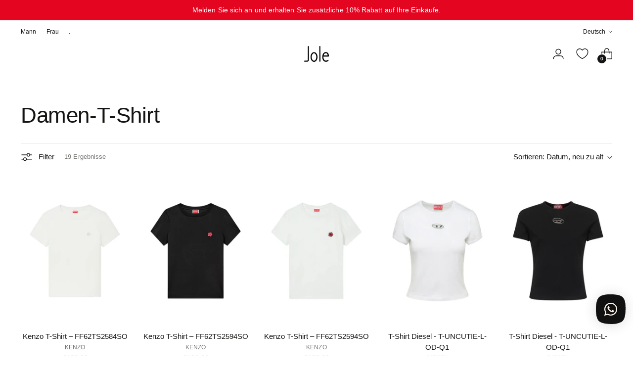

--- FILE ---
content_type: text/javascript
request_url: https://jole.it/cdn/shop/t/89/assets/shine-trust-v4-feature-icons.js?v=81219967841170805541766488696
body_size: 721
content:
!function(e){"use strict";const t=setInterval((()=>{window.ST_GLOBALS&&(clearInterval(t),n().then((()=>console.info("ST Feature Icon loaded"))))}));class i{constructor(t){this.editor=t,this.divEl=e.createElement("div")}render(){const{id:e,position:t,html:i,css:o,editor:n}=this.editor;return this.divEl.classList.add("st-feature-wrapper"),this.divEl.classList.add(`st-feature-${e}`),this.divEl.innerHTML=i,Object.keys(n?.mapping).map((e=>{this.divEl.querySelector(e).innerText=window.ST_GLOBALS.translate(n?.mapping[e])})),{id:e,position:t,html:i,css:o,editor:n,titleFontFamily:{fontFamily:this.editor?.editor?.titleFontFamily?.fontFamily,fontWeight:this.editor?.editor?.titleFontFamily?.fontWeight},subFontFamily:{fontFamily:this.editor?.editor?.subFontFamily?.fontFamily,fontWeight:this.editor?.editor?.subFontFamily?.fontWeight},filters:window.ST_GLOBALS.convertFilters(this.editor?.position?.productFilters,this.editor?.position?.products),divEl:this.divEl}}}const o={},n=async function(){if(!window.ST_PLAN||"ACTIVE"!==window.ST_PLAN?.status||"Advanced"!==window.ST_PLAN?.name)return;const e=window.ST_FEATURE_ICONS||[];if(0===e.length)return;const t=[];let n="";e.map((e=>{const{status:l=!1}=e;if(l){const l=new i(e).render();o[l.id]=l;const s=l.titleFontFamily,r=l.subFontFamily;if("object"==typeof s&&s?.fontFamily){0===t.filter((e=>e.fontFamily===s.fontFamily&&parseInt(e.fontWeight)===parseInt(s.fontWeight))).length&&t.push(s)}if("object"==typeof r&&r?.fontFamily){0===t.filter((e=>e.fontFamily===r.fontFamily&&parseInt(e.fontWeight)===parseInt(r.fontWeight))).length&&t.push(r)}const c=l.css;n+=c}})),t.length&&t.map((e=>{window.ST_LOADED_FONTS.includes(e.fontFamily)||window.ST_GLOBALS.loadFont(e)})),window.ST_GLOBALS.addStyle(n),l()},l=async function(){let t=window.ST_GLOBALS.pageType;for(const i in o){const n=o[i],{position:l,id:r,filters:c,divEl:a}=n;if("block"===l.page){let t=e.querySelectorAll(".shine-feature-icon:not(.shine-show)");for(let e=0;e<t.length;e++){if((t[e].getAttribute("data-id")||"")===r){let i=a.cloneNode(!0);t[e].appendChild(i),t[e].classList.add("shine-show");const o=t[e].querySelector(".st-editor-preview");o&&(o.style.display="none")}}}else if("custom"===l.page&&""!==l.selector.cssSelector){let t=l.selector.cssSelector.split(",");const i=l?.selector?.cssPosition?l?.selector?.cssPosition:"below";for(let o=0;o<t.length;o++)setInterval((async()=>{let n=e.querySelector(t[o]);if(n&&!n.classList.contains("st-feature-icon-"+r)){const e=n.parentNode.querySelectorAll(".st-feature-"+r);for(let t=0;t<e.length;t++)e[t].remove();let t=a.cloneNode(!0);"above"===i?n.parentNode.insertBefore(t,n):n.parentNode.insertBefore(t,n.nextSibling),n.classList.add("st-feature-icon-"+r)}}),500)}else if(t===l.page){e.getElementsByTagName("html")[0].getAttribute("lang");let t="";if("product"===l.page){t=window.ST_GLOBALS.selectorForm,""!==l.selector.cssSelector&&(t=l.selector.cssSelector);try{const e=window.ST_GLOBALS.product;let{inventory:i,collections:o,tags:n,title:r,id:d,available:f,price:p,price_min:y,price_max:h,compare_at_price:g,vendor:u,type:S}=e;if(p=window.ST_GLOBALS.fixPrice(p),y=window.ST_GLOBALS.fixPrice(y),h=window.ST_GLOBALS.fixPrice(h),g=window.ST_GLOBALS.fixPrice(g),c.select_all&&c?.collection.length){const e=o.some((e=>c.collection.includes(e.toString())));(c.collection.includes("all")||e)&&s(l.page,t,a)}else if(c.select_all&&0===Object.keys(c.filters).length)s(l.page,t,a);else if(c.select_all&&Object.keys(c.filters).length){let e=0,o=Object.keys(c.filters).length;for(const t in c.filters)"_s"===t&&r.includes(c.filters[t])&&(e+=1),"price"===t&&!isNaN(y)&&!isNaN(h)&&y>=c.filters[t].min&&h<=c.filters[t].max&&(e+=1),"tag"===t&&n.includes(`${c.filters.tag}`)&&(e+=1),"vendor"===t&&u===c.filters.vendor&&(e+=1),"type"===t&&S===c.filters.type&&(e+=1),"inventory"===t&&("instock"===c.filters.inventory.type&&f&&(e+=1),"outstock"!==c.filters.inventory.type||f||(e+=1),"less-than"===c.filters.inventory.type&&f&&!isNaN(i)&&i<=c.filters.inventory.lte&&(e+=1),"great-than"===c.filters.inventory.type&&f&&!isNaN(i)&&i>=c.filters.inventory.gte&&(e+=1));e===o&&s(l.page,t,a)}else!c.select_all&&c.products.size&&c.products.has(d)&&s(l.page,t,a)}catch(e){console.log(e)}}else"cart"===l.page&&(t='button[name="checkout"]',""!==l.selector.cssSelector&&(t=l.selector.cssSelector),s(l.page,t,a))}}},s=function(t,i,o){if(""!==i){let l=e.querySelectorAll(i);if("cart"===t&&(l.length||(l=e.querySelectorAll(`form[action="/cart"], form[action="/${lang}/cart"]`)),l.length||(l=e.querySelectorAll(`form[action="/checkout"], form[action="/${lang}/checkout"]`))),l.length)for(var n=0;n<l.length;n++){"cart"===t&&(l[n].parentNode.style.flexWrap="wrap");let e=o.cloneNode(!0);l[n].parentNode.insertBefore(e,l[n].nextSibling)}}}}(window.document);